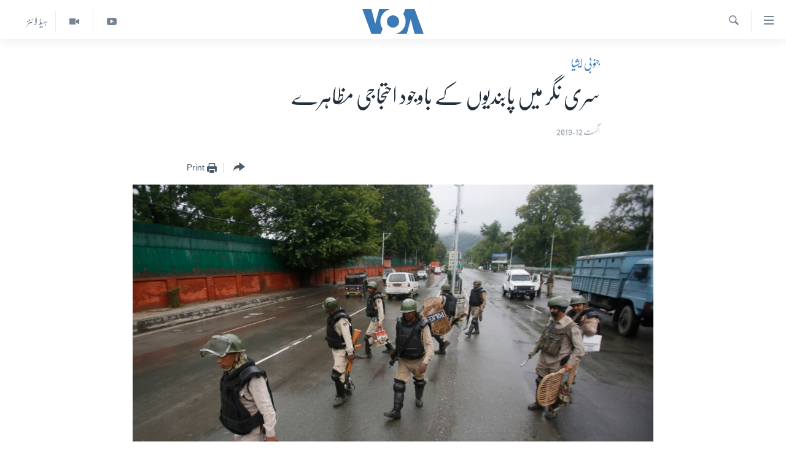

--- FILE ---
content_type: text/html; charset=utf-8
request_url: https://www.urduvoa.com/a/protest-demonstrations-reported-in-kashmir-despite-severe-clampdown/5037898.html
body_size: 11485
content:

<!DOCTYPE html>
<html lang="ur" dir="rtl" class="no-js">
<head>
<link href="/Content/responsive/VOA/ur/VOA-ur.css?&amp;av=0.0.0.0&amp;cb=310" rel="stylesheet"/>
<script src="https://tags.urduvoa.com/voa-pangea/prod/utag.sync.js"></script> <script type='text/javascript' src='https://www.youtube.com/iframe_api' async></script>
<script type="text/javascript">
//a general 'js' detection, must be on top level in <head>, due to CSS performance
document.documentElement.className = "js";
var cacheBuster = "310";
var appBaseUrl = "/";
var imgEnhancerBreakpoints = [0, 144, 256, 408, 650, 1023, 1597];
var isLoggingEnabled = false;
var isPreviewPage = false;
var isLivePreviewPage = false;
if (!isPreviewPage) {
window.RFE = window.RFE || {};
window.RFE.cacheEnabledByParam = window.location.href.indexOf('nocache=1') === -1;
const url = new URL(window.location.href);
const params = new URLSearchParams(url.search);
// Remove the 'nocache' parameter
params.delete('nocache');
// Update the URL without the 'nocache' parameter
url.search = params.toString();
window.history.replaceState(null, '', url.toString());
} else {
window.addEventListener('load', function() {
const links = window.document.links;
for (let i = 0; i < links.length; i++) {
links[i].href = '#';
links[i].target = '_self';
}
})
}
// Iframe & Embed detection
var embedProperties = {};
try {
// Reliable way to check if we are in an iframe.
var isIframe = window.self !== window.top;
embedProperties.is_iframe = isIframe;
if (!isIframe) {
embedProperties.embed_context = "main";
} else {
// We are in an iframe. Let's try to access the parent.
// This access will only fail with strict cross-origin (without document.domain).
var parentLocation = window.top.location;
// The access succeeded. Now we explicitly compare the hostname.
if (window.location.hostname === parentLocation.hostname) {
embedProperties.embed_context = "embed_self";
} else {
// Hostname is different (e.g. different subdomain with document.domain)
embedProperties.embed_context = "embed_cross";
}
// Since the access works, we can safely get the details.
embedProperties.url_parent = parentLocation.href;
embedProperties.title_parent = window.top.document.title;
}
} catch (err) {
// We are in an iframe, and an error occurred, probably due to cross-origin restrictions.
embedProperties.is_iframe = true;
embedProperties.embed_context = "embed_cross";
// We cannot access the properties of window.top.
// `document.referrer` can sometimes provide the URL of the parent page.
// It is not 100% reliable, but it is the best we can do in this situation.
embedProperties.url_parent = document.referrer || null;
embedProperties.title_parent = null; // We can't get to the title in a cross-origin scenario.
}
var pwaEnabled = false;
var swCacheDisabled;
</script>
<meta charset="utf-8" />
<title>سری نگر میں پابندیوں کے باوجود احتجاجی مظاہرے </title>
<meta name="description" content="نیوز ایجنسی رائٹرز کا کہنا ہے کہ اتوار کو سری نگر میں پابندیوں اور انٹرنیٹ سمیت تمام مواصلاتی رابطے منقطع رہنے کے باوجود سیکڑوں افراد نے احتجاجی مظاہرہ کیا۔" />
<meta name="keywords" content="خبریں, جنوبی ایشیا, india, kashmir, Curfew Restrictions" />
<meta name="viewport" content="width=device-width, initial-scale=1.0" />
<meta http-equiv="X-UA-Compatible" content="IE=edge" />
<meta name="robots" content="max-image-preview:large"><meta property="fb:pages" content="106667936045610" />
<meta name="msvalidate.01" content="3286EE554B6F672A6F2E608C02343C0E" />
<meta name="facebook-domain-verification" content="8ves433rrvbkywpwicz9s56bzzssis" />
<link href="https://www.urduvoa.com/a/protest-demonstrations-reported-in-kashmir-despite-severe-clampdown/5037898.html" rel="canonical" />
<meta name="apple-mobile-web-app-title" content="VOA" />
<meta name="apple-mobile-web-app-status-bar-style" content="black" />
<meta name="apple-itunes-app" content="app-id=632618796, app-argument=//5037898.rtl" />
<meta content="سری نگر میں پابندیوں کے باوجود احتجاجی مظاہرے " property="og:title" />
<meta content="نیوز ایجنسی رائٹرز کا کہنا ہے کہ اتوار کو سری نگر میں پابندیوں اور انٹرنیٹ سمیت تمام مواصلاتی رابطے منقطع رہنے کے باوجود سیکڑوں افراد نے احتجاجی مظاہرہ کیا۔" property="og:description" />
<meta content="article" property="og:type" />
<meta content="https://www.urduvoa.com/a/protest-demonstrations-reported-in-kashmir-despite-severe-clampdown/5037898.html" property="og:url" />
<meta content="وی او اے" property="og:site_name" />
<meta content="https://www.facebook.com/voaurdu" property="article:publisher" />
<meta content="https://gdb.voanews.com/4f55ddc6-9a72-46ae-a9a9-8b7571321313_w1200_h630.jpg" property="og:image" />
<meta content="1200" property="og:image:width" />
<meta content="630" property="og:image:height" />
<meta content="1644719242209515" property="fb:app_id" />
<meta content="summary_large_image" name="twitter:card" />
<meta content="@SomeAccount" name="twitter:site" />
<meta content="https://gdb.voanews.com/4f55ddc6-9a72-46ae-a9a9-8b7571321313_w1200_h630.jpg" name="twitter:image" />
<meta content="سری نگر میں پابندیوں کے باوجود احتجاجی مظاہرے " name="twitter:title" />
<meta content="نیوز ایجنسی رائٹرز کا کہنا ہے کہ اتوار کو سری نگر میں پابندیوں اور انٹرنیٹ سمیت تمام مواصلاتی رابطے منقطع رہنے کے باوجود سیکڑوں افراد نے احتجاجی مظاہرہ کیا۔" name="twitter:description" />
<link rel="amphtml" href="https://www.urduvoa.com/amp/protest-demonstrations-reported-in-kashmir-despite-severe-clampdown/5037898.html" />
<script type="application/ld+json">{"articleSection":"جنوبی ایشیا","isAccessibleForFree":true,"headline":"سری نگر میں پابندیوں کے باوجود احتجاجی مظاہرے ","inLanguage":"ur","keywords":"خبریں, جنوبی ایشیا, india, kashmir, Curfew Restrictions","author":{"@type":"Person","name":"VOA Urdu"},"datePublished":"2019-08-11 20:07:48Z","dateModified":"2019-08-12 04:54:48Z","publisher":{"logo":{"width":512,"height":220,"@type":"ImageObject","url":"https://www.urduvoa.com/Content/responsive/VOA/ur/img/logo.png"},"@type":"NewsMediaOrganization","url":"https://www.urduvoa.com","sameAs":["https://facebook.com/voaurdu","https://twitter.com/voaurdu","https://www.youtube.com/c/voaurdu","https://www.instagram.com/voaurdu/"],"name":"وائس آف امریکہ","alternateName":""},"@context":"https://schema.org","@type":"NewsArticle","mainEntityOfPage":"https://www.urduvoa.com/a/protest-demonstrations-reported-in-kashmir-despite-severe-clampdown/5037898.html","url":"https://www.urduvoa.com/a/protest-demonstrations-reported-in-kashmir-despite-severe-clampdown/5037898.html","description":"نیوز ایجنسی رائٹرز کا کہنا ہے کہ اتوار کو سری نگر میں پابندیوں اور انٹرنیٹ سمیت تمام مواصلاتی رابطے منقطع رہنے کے باوجود سیکڑوں افراد نے احتجاجی مظاہرہ کیا۔","image":{"width":1080,"height":608,"@type":"ImageObject","url":"https://gdb.voanews.com/4f55ddc6-9a72-46ae-a9a9-8b7571321313_w1080_h608.jpg"},"name":"سری نگر میں پابندیوں کے باوجود احتجاجی مظاہرے "}</script>
<script src="/Scripts/responsive/infographics.b?v=dVbZ-Cza7s4UoO3BqYSZdbxQZVF4BOLP5EfYDs4kqEo1&amp;av=0.0.0.0&amp;cb=310"></script>
<script src="/Scripts/responsive/loader.b?v=C-JLefdHQ4ECvt5x4bMsJCTq2VRkcN8JUkP-IB-DzAI1&amp;av=0.0.0.0&amp;cb=310"></script>
<link rel="icon" type="image/svg+xml" href="/Content/responsive/VOA/img/webApp/favicon.svg" />
<link rel="alternate icon" href="/Content/responsive/VOA/img/webApp/favicon.ico" />
<link rel="apple-touch-icon" sizes="152x152" href="/Content/responsive/VOA/img/webApp/ico-152x152.png" />
<link rel="apple-touch-icon" sizes="144x144" href="/Content/responsive/VOA/img/webApp/ico-144x144.png" />
<link rel="apple-touch-icon" sizes="114x114" href="/Content/responsive/VOA/img/webApp/ico-114x114.png" />
<link rel="apple-touch-icon" sizes="72x72" href="/Content/responsive/VOA/img/webApp/ico-72x72.png" />
<link rel="apple-touch-icon-precomposed" href="/Content/responsive/VOA/img/webApp/ico-57x57.png" />
<link rel="icon" sizes="192x192" href="/Content/responsive/VOA/img/webApp/ico-192x192.png" />
<link rel="icon" sizes="128x128" href="/Content/responsive/VOA/img/webApp/ico-128x128.png" />
<meta name="msapplication-TileColor" content="#ffffff" />
<meta name="msapplication-TileImage" content="/Content/responsive/VOA/img/webApp/ico-144x144.png" />
<link rel="alternate" type="application/rss+xml" title="VOA - Top Stories [RSS]" href="/api/" />
<link rel="sitemap" type="application/rss+xml" href="/sitemap.xml" />
<script type="text/javascript">
var analyticsData = Object.assign(embedProperties, {url:"https://www.urduvoa.com/a/protest-demonstrations-reported-in-kashmir-despite-severe-clampdown/5037898.html",property_id:"490",article_uid:"5037898",page_title:"سری نگر میں پابندیوں کے باوجود احتجاجی مظاہرے ",page_type:"article",content_type:"article",subcontent_type:"article",last_modified:"2019-08-12 04:54:48Z",pub_datetime:"2019-08-11 20:07:48Z",section:"جنوبی ایشیا",english_section:"south-asia",byline:"",categories:"news,south-asia",tags:"india;kashmir;curfew restrictions",domain:"www.urduvoa.com",language:"Urdu",language_service:"VOA Urdu",platform:"web",copied:"no",copied_article:"",copied_title:"",runs_js:"Yes",cms_release:"8.45.0.0.310",enviro_type:"prod",slug:"protest-demonstrations-reported-in-kashmir-despite-severe-clampdown",entity:"VOA",short_language_service:"URD",platform_short:"W",page_name:"سری نگر میں پابندیوں کے باوجود احتجاجی مظاہرے "});
// Push Analytics data as GTM message (without "event" attribute and before GTM initialization)
window.dataLayer = window.dataLayer || [];
window.dataLayer.push(analyticsData);
</script>
<script type="text/javascript" data-cookiecategory="analytics">
var gtmEventObject = {event: 'page_meta_ready'};window.dataLayer = window.dataLayer || [];window.dataLayer.push(gtmEventObject);
var renderGtm = "true";
if (renderGtm === "true") {
(function(w,d,s,l,i){w[l]=w[l]||[];w[l].push({'gtm.start':new Date().getTime(),event:'gtm.js'});var f=d.getElementsByTagName(s)[0],j=d.createElement(s),dl=l!='dataLayer'?'&l='+l:'';j.async=true;j.src='//www.googletagmanager.com/gtm.js?id='+i+dl;f.parentNode.insertBefore(j,f);})(window,document,'script','dataLayer','GTM-N8MP7P');
}
</script>
</head>
<body class=" nav-no-loaded cc_theme pg-article pg-article--single-column print-lay-article use-sticky-share nojs-images ">
<noscript><iframe src="https://www.googletagmanager.com/ns.html?id=GTM-N8MP7P" height="0" width="0" style="display:none;visibility:hidden"></iframe></noscript> <script type="text/javascript" data-cookiecategory="analytics">
var gtmEventObject = {event: 'page_meta_ready'};window.dataLayer = window.dataLayer || [];window.dataLayer.push(gtmEventObject);
var renderGtm = "true";
if (renderGtm === "true") {
(function(w,d,s,l,i){w[l]=w[l]||[];w[l].push({'gtm.start':new Date().getTime(),event:'gtm.js'});var f=d.getElementsByTagName(s)[0],j=d.createElement(s),dl=l!='dataLayer'?'&l='+l:'';j.async=true;j.src='//www.googletagmanager.com/gtm.js?id='+i+dl;f.parentNode.insertBefore(j,f);})(window,document,'script','dataLayer','GTM-N8MP7P');
}
</script>
<!--Analytics tag js version start-->
<script type="text/javascript" data-cookiecategory="analytics">
var utag_data = Object.assign({}, analyticsData, {pub_year:"2019",pub_month:"08",pub_day:"11",pub_hour:"20",pub_weekday:"Sunday"});
if(typeof(TealiumTagFrom)==='function' && typeof(TealiumTagSearchKeyword)==='function') {
var utag_from=TealiumTagFrom();var utag_searchKeyword=TealiumTagSearchKeyword();
if(utag_searchKeyword!=null && utag_searchKeyword!=='' && utag_data["search_keyword"]==null) utag_data["search_keyword"]=utag_searchKeyword;if(utag_from!=null && utag_from!=='') utag_data["from"]=TealiumTagFrom();}
if(window.top!== window.self&&utag_data.page_type==="snippet"){utag_data.page_type = 'iframe';}
try{if(window.top!==window.self&&window.self.location.hostname===window.top.location.hostname){utag_data.platform = 'self-embed';utag_data.platform_short = 'se';}}catch(e){if(window.top!==window.self&&window.self.location.search.includes("platformType=self-embed")){utag_data.platform = 'cross-promo';utag_data.platform_short = 'cp';}}
(function(a,b,c,d){ a="https://tags.urduvoa.com/voa-pangea/prod/utag.js"; b=document;c="script";d=b.createElement(c);d.src=a;d.type="text/java"+c;d.async=true; a=b.getElementsByTagName(c)[0];a.parentNode.insertBefore(d,a); })();
</script>
<!--Analytics tag js version end-->
<!-- Analytics tag management NoScript -->
<noscript>
<img style="position: absolute; border: none;" src="https://ssc.urduvoa.com/b/ss/bbgprod,bbgentityvoa/1/G.4--NS/625191906?pageName=voa%3aurd%3aw%3aarticle%3a%d8%b3%d8%b1%db%8c%20%d9%86%da%af%d8%b1%20%d9%85%db%8c%da%ba%20%d9%be%d8%a7%d8%a8%d9%86%d8%af%db%8c%d9%88%da%ba%20%da%a9%db%92%20%d8%a8%d8%a7%d9%88%d8%ac%d9%88%d8%af%20%d8%a7%d8%ad%d8%aa%d8%ac%d8%a7%d8%ac%db%8c%20%d9%85%d8%b8%d8%a7%db%81%d8%b1%db%92%20&amp;c6=%d8%b3%d8%b1%db%8c%20%d9%86%da%af%d8%b1%20%d9%85%db%8c%da%ba%20%d9%be%d8%a7%d8%a8%d9%86%d8%af%db%8c%d9%88%da%ba%20%da%a9%db%92%20%d8%a8%d8%a7%d9%88%d8%ac%d9%88%d8%af%20%d8%a7%d8%ad%d8%aa%d8%ac%d8%a7%d8%ac%db%8c%20%d9%85%d8%b8%d8%a7%db%81%d8%b1%db%92%20&amp;v36=8.45.0.0.310&amp;v6=D=c6&amp;g=https%3a%2f%2fwww.urduvoa.com%2fa%2fprotest-demonstrations-reported-in-kashmir-despite-severe-clampdown%2f5037898.html&amp;c1=D=g&amp;v1=D=g&amp;events=event1,event52&amp;c16=voa%20urdu&amp;v16=D=c16&amp;c5=south-asia&amp;v5=D=c5&amp;ch=%d8%ac%d9%86%d9%88%d8%a8%db%8c%20%d8%a7%db%8c%d8%b4%db%8c%d8%a7&amp;c15=urdu&amp;v15=D=c15&amp;c4=article&amp;v4=D=c4&amp;c14=5037898&amp;v14=D=c14&amp;v20=no&amp;c17=web&amp;v17=D=c17&amp;mcorgid=518abc7455e462b97f000101%40adobeorg&amp;server=www.urduvoa.com&amp;pageType=D=c4&amp;ns=bbg&amp;v29=D=server&amp;v25=voa&amp;v30=490&amp;v105=D=User-Agent " alt="analytics" width="1" height="1" /></noscript>
<!-- End of Analytics tag management NoScript -->
<!--*** Accessibility links - For ScreenReaders only ***-->
<section>
<div class="sr-only">
<h2>رسائی کے لنکس</h2>
<ul>
<li><a href="#content" data-disable-smooth-scroll="1">مرکزی مواد پر جائیں</a></li>
<li><a href="#navigation" data-disable-smooth-scroll="1">مرکزی نیویگیشن پر جائیں</a></li>
<li><a href="#txtHeaderSearch" data-disable-smooth-scroll="1">تلاش پر جائیں</a></li>
</ul>
</div>
</section>
<div dir="rtl">
<div id="page">
<aside>
<div class="c-lightbox overlay-modal">
<div class="c-lightbox__intro">
<h2 class="c-lightbox__intro-title"></h2>
<button class="btn btn--rounded c-lightbox__btn c-lightbox__intro-next" title="اگلا صفحہ">
<span class="ico ico--rounded ico-chevron-forward"></span>
<span class="sr-only">اگلا صفحہ</span>
</button>
</div>
<div class="c-lightbox__nav">
<button class="btn btn--rounded c-lightbox__btn c-lightbox__btn--close" title="بند کیجئے">
<span class="ico ico--rounded ico-close"></span>
<span class="sr-only">بند کیجئے</span>
</button>
<button class="btn btn--rounded c-lightbox__btn c-lightbox__btn--prev" title="پچھلا صفحہ">
<span class="ico ico--rounded ico-chevron-backward"></span>
<span class="sr-only">پچھلا صفحہ</span>
</button>
<button class="btn btn--rounded c-lightbox__btn c-lightbox__btn--next" title="اگلا صفحہ">
<span class="ico ico--rounded ico-chevron-forward"></span>
<span class="sr-only">اگلا صفحہ</span>
</button>
</div>
<div class="c-lightbox__content-wrap">
<figure class="c-lightbox__content">
<span class="c-spinner c-spinner--lightbox">
<img src="/Content/responsive/img/player-spinner.png"
alt="please wait"
title="please wait" />
</span>
<div class="c-lightbox__img">
<div class="thumb">
<img src="" alt="" />
</div>
</div>
<figcaption>
<div class="c-lightbox__info c-lightbox__info--foot">
<span class="c-lightbox__counter"></span>
<span class="caption c-lightbox__caption"></span>
</div>
</figcaption>
</figure>
</div>
<div class="hidden">
<div class="content-advisory__box content-advisory__box--lightbox">
<span class="content-advisory__box-text">This image contains sensitive content which some people may find offensive or disturbing.</span>
<button class="btn btn--transparent content-advisory__box-btn m-t-md" value="text" type="button">
<span class="btn__text">
Click to reveal
</span>
</button>
</div>
</div>
</div>
<div class="print-dialogue">
<div class="container">
<h3 class="print-dialogue__title section-head">Print Options:</h3>
<div class="print-dialogue__opts">
<ul class="print-dialogue__opt-group">
<li class="form__group form__group--checkbox">
<input class="form__check " id="checkboxImages" name="checkboxImages" type="checkbox" checked="checked" />
<label for="checkboxImages" class="form__label m-t-md">Images</label>
</li>
<li class="form__group form__group--checkbox">
<input class="form__check " id="checkboxMultimedia" name="checkboxMultimedia" type="checkbox" checked="checked" />
<label for="checkboxMultimedia" class="form__label m-t-md">Multimedia</label>
</li>
</ul>
<ul class="print-dialogue__opt-group">
<li class="form__group form__group--checkbox">
<input class="form__check " id="checkboxEmbedded" name="checkboxEmbedded" type="checkbox" checked="checked" />
<label for="checkboxEmbedded" class="form__label m-t-md">Embedded Content</label>
</li>
<li class="hidden">
<input class="form__check " id="checkboxComments" name="checkboxComments" type="checkbox" />
<label for="checkboxComments" class="form__label m-t-md">Comments</label>
</li>
</ul>
</div>
<div class="print-dialogue__buttons">
<button class="btn btn--secondary close-button" type="button" title="منسوخ کیجئے">
<span class="btn__text ">منسوخ کیجئے</span>
</button>
<button class="btn btn-cust-print m-l-sm" type="button" title="Print">
<span class="btn__text ">Print</span>
</button>
</div>
</div>
</div>
<div class="ctc-message pos-fix">
<div class="ctc-message__inner">Link has been copied to clipboard</div>
</div>
</aside>
<div class="hdr-20 hdr-20--big">
<div class="hdr-20__inner">
<div class="hdr-20__max pos-rel">
<div class="hdr-20__side hdr-20__side--primary d-flex">
<label data-for="main-menu-ctrl" data-switcher-trigger="true" data-switch-target="main-menu-ctrl" class="burger hdr-trigger pos-rel trans-trigger" data-trans-evt="click" data-trans-id="menu">
<span class="ico ico-close hdr-trigger__ico hdr-trigger__ico--close burger__ico burger__ico--close"></span>
<span class="ico ico-menu hdr-trigger__ico hdr-trigger__ico--open burger__ico burger__ico--open"></span>
</label>
<div class="menu-pnl pos-fix trans-target" data-switch-target="main-menu-ctrl" data-trans-id="menu">
<div class="menu-pnl__inner">
<nav class="main-nav menu-pnl__item menu-pnl__item--first">
<ul class="main-nav__list accordeon" data-analytics-tales="false" data-promo-name="link" data-location-name="nav,secnav">
<li class="main-nav__item">
<a class="main-nav__item-name main-nav__item-name--link" href="/p/3637.html" title="صفحہ اول" data-item-name="mobilehomepage" >صفحہ اول</a>
</li>
<li class="main-nav__item">
<a class="main-nav__item-name main-nav__item-name--link" href="/p/5950.html" title="پاکستان" data-item-name="pakistan" >پاکستان</a>
</li>
<li class="main-nav__item">
<a class="main-nav__item-name main-nav__item-name--link" href="/p/8712.html" title="معیشت" data-item-name="economy" >معیشت</a>
</li>
<li class="main-nav__item">
<a class="main-nav__item-name main-nav__item-name--link" href="/p/5951.html" title="امریکہ" data-item-name="usa" >امریکہ</a>
</li>
<li class="main-nav__item">
<a class="main-nav__item-name main-nav__item-name--link" href="/p/7145.html" title="جنوبی ایشیا" data-item-name="south-asia" >جنوبی ایشیا</a>
</li>
<li class="main-nav__item">
<a class="main-nav__item-name main-nav__item-name--link" href="/p/7144.html" title="دُنیا" data-item-name="world" >دُنیا</a>
</li>
<li class="main-nav__item">
<a class="main-nav__item-name main-nav__item-name--link" href="/middle-east-crisis" title="اسرائیل حماس جنگ" data-item-name="middle-east-crisis" >اسرائیل حماس جنگ</a>
</li>
<li class="main-nav__item">
<a class="main-nav__item-name main-nav__item-name--link" href="/p/7992.html" title="یوکرین جنگ" data-item-name="Ukraine War" >یوکرین جنگ</a>
</li>
<li class="main-nav__item">
<a class="main-nav__item-name main-nav__item-name--link" href="/p/5954.html" title="کھیل" data-item-name="sports" >کھیل</a>
</li>
<li class="main-nav__item">
<a class="main-nav__item-name main-nav__item-name--link" href="/p/7387.html" title="خواتین" data-item-name="women" >خواتین</a>
</li>
<li class="main-nav__item">
<a class="main-nav__item-name main-nav__item-name--link" href="/p/5953.html" title="آرٹ" data-item-name="arts" >آرٹ</a>
</li>
<li class="main-nav__item">
<a class="main-nav__item-name main-nav__item-name--link" href="/p/7219.html" title="آزادیٔ صحافت" data-item-name="press-freedom" >آزادیٔ صحافت</a>
</li>
<li class="main-nav__item">
<a class="main-nav__item-name main-nav__item-name--link" href="/p/7384.html" title="سائنس و ٹیکنالوجی" data-item-name="science-and-technology" >سائنس و ٹیکنالوجی</a>
</li>
<li class="main-nav__item">
<a class="main-nav__item-name main-nav__item-name--link" href="/p/7385.html" title="صحت" data-item-name="health" >صحت</a>
</li>
<li class="main-nav__item">
<a class="main-nav__item-name main-nav__item-name--link" href="/p/7386.html" title="دلچسپ و عجیب" data-item-name="odd-news" >دلچسپ و عجیب</a>
</li>
<li class="main-nav__item">
<a class="main-nav__item-name main-nav__item-name--link" href="/p/8023.html" title="ویڈیوز" data-item-name="videos" >ویڈیوز</a>
</li>
<li class="main-nav__item">
<a class="main-nav__item-name main-nav__item-name--link" href="/z/3120" title="آڈیو" data-item-name="audio" >آڈیو</a>
</li>
<li class="main-nav__item">
<a class="main-nav__item-name main-nav__item-name--link" href="/special-coverage" title="اسپیشل کوریج" data-item-name="special-coverage" >اسپیشل کوریج</a>
</li>
<li class="main-nav__item">
<a class="main-nav__item-name main-nav__item-name--link" href="https://editorials.voa.gov/z/6214" title="اداریہ" target="_blank" rel="noopener">اداریہ</a>
</li>
</ul>
</nav>
<div class="menu-pnl__item">
<a href="https://learningenglish.voanews.com/" class="menu-pnl__item-link" alt="Learning English">Learning English</a>
</div>
<div class="menu-pnl__item menu-pnl__item--social">
<h5 class="menu-pnl__sub-head">Follow Us</h5>
<a href="https://facebook.com/voaurdu" title="ہم فیس بک پر موجود ہیں" data-analytics-text="follow_on_facebook" class="btn btn--rounded btn--social-inverted menu-pnl__btn js-social-btn btn-facebook" target="_blank" rel="noopener">
<span class="ico ico-facebook-alt ico--rounded"></span>
</a>
<a href="https://twitter.com/voaurdu" title="ہم ٹوئٹر پر موجود ہیں" data-analytics-text="follow_on_twitter" class="btn btn--rounded btn--social-inverted menu-pnl__btn js-social-btn btn-twitter" target="_blank" rel="noopener">
<span class="ico ico-twitter ico--rounded"></span>
</a>
<a href="https://www.youtube.com/c/voaurdu" title="ہم یوٹیوب پر موجود ہیں" data-analytics-text="follow_on_youtube" class="btn btn--rounded btn--social-inverted menu-pnl__btn js-social-btn btn-youtube" target="_blank" rel="noopener">
<span class="ico ico-youtube ico--rounded"></span>
</a>
<a href="https://www.instagram.com/voaurdu/" title="Follow us on Instagram" data-analytics-text="follow_on_instagram" class="btn btn--rounded btn--social-inverted menu-pnl__btn js-social-btn btn-instagram" target="_blank" rel="noopener">
<span class="ico ico-instagram ico--rounded"></span>
</a>
</div>
<div class="menu-pnl__item">
<a href="/navigation/allsites" class="menu-pnl__item-link">
<span class="ico ico-languages "></span>
زبان
</a>
</div>
</div>
</div>
<label data-for="top-search-ctrl" data-switcher-trigger="true" data-switch-target="top-search-ctrl" class="top-srch-trigger hdr-trigger">
<span class="ico ico-close hdr-trigger__ico hdr-trigger__ico--close top-srch-trigger__ico top-srch-trigger__ico--close"></span>
<span class="ico ico-search hdr-trigger__ico hdr-trigger__ico--open top-srch-trigger__ico top-srch-trigger__ico--open"></span>
</label>
<div class="srch-top srch-top--in-header" data-switch-target="top-search-ctrl">
<div class="container">
<form action="/s" class="srch-top__form srch-top__form--in-header" id="form-topSearchHeader" method="get" role="search"><label for="txtHeaderSearch" class="sr-only">تلاش کیجئے</label>
<input type="text" id="txtHeaderSearch" name="k" placeholder="search text ..." accesskey="s" value="" class="srch-top__input analyticstag-event" onkeydown="if (event.keyCode === 13) { FireAnalyticsTagEventOnSearch('search', $dom.get('#txtHeaderSearch')[0].value) }" />
<button title="تلاش کیجئے" type="submit" class="btn btn--top-srch analyticstag-event" onclick="FireAnalyticsTagEventOnSearch('search', $dom.get('#txtHeaderSearch')[0].value) ">
<span class="ico ico-search"></span>
</button></form>
</div>
</div>
<a href="/" class="main-logo-link">
<img src="/Content/responsive/VOA/ur/img/logo-compact.svg?cb=310" class="main-logo main-logo--comp" alt="site logo">
<img src="/Content/responsive/VOA/ur/img/logo.svg?cb=310" class="main-logo main-logo--big" alt="site logo">
</a>
</div>
<div class="hdr-20__side hdr-20__side--secondary d-flex">
<a href="/z/5975" title="ہیڈ لائنز" class="hdr-20__secondary-item hdr-20__secondary-item--lang" data-item-name="satellite">
ہیڈ لائنز
</a>
<a href="/p/8023.html" title="Video" class="hdr-20__secondary-item" data-item-name="video">
<span class="ico ico-video hdr-20__secondary-icon"></span>
</a>
<a href="https://www.youtube.com/c/voaurdu" title="YouTube" class="hdr-20__secondary-item" data-item-name="custom1">
<span class="ico-custom ico-custom--1 hdr-20__secondary-icon"></span>
</a>
<a href="/s" title="تلاش کیجئے" class="hdr-20__secondary-item hdr-20__secondary-item--search" data-item-name="search">
<span class="ico ico-search hdr-20__secondary-icon hdr-20__secondary-icon--search"></span>
</a>
<div class="srch-bottom">
<form action="/s" class="srch-bottom__form d-flex" id="form-bottomSearch" method="get" role="search"><label for="txtSearch" class="sr-only">تلاش کیجئے</label>
<input type="search" id="txtSearch" name="k" placeholder="search text ..." accesskey="s" value="" class="srch-bottom__input analyticstag-event" onkeydown="if (event.keyCode === 13) { FireAnalyticsTagEventOnSearch('search', $dom.get('#txtSearch')[0].value) }" />
<button title="تلاش کیجئے" type="submit" class="btn btn--bottom-srch analyticstag-event" onclick="FireAnalyticsTagEventOnSearch('search', $dom.get('#txtSearch')[0].value) ">
<span class="ico ico-search"></span>
</button></form>
</div>
</div>
<img src="/Content/responsive/VOA/ur/img/logo-print.gif?cb=310" class="logo-print" loading="lazy" alt="site logo">
<img src="/Content/responsive/VOA/ur/img/logo-print_color.png?cb=310" class="logo-print logo-print--color" loading="lazy" alt="site logo">
</div>
</div>
</div>
<script>
if (document.body.className.indexOf('pg-home') > -1) {
var nav2In = document.querySelector('.hdr-20__inner');
var nav2Sec = document.querySelector('.hdr-20__side--secondary');
var secStyle = window.getComputedStyle(nav2Sec);
if (nav2In && window.pageYOffset < 150 && secStyle['position'] !== 'fixed') {
nav2In.classList.add('hdr-20__inner--big')
}
}
</script>
<div class="c-hlights c-hlights--breaking c-hlights--no-item" data-hlight-display="mobile,desktop">
<div class="c-hlights__wrap container p-0">
<div class="c-hlights__nav">
<a role="button" href="#" title="پچھلا صفحہ">
<span class="ico ico-chevron-backward m-0"></span>
<span class="sr-only">پچھلا صفحہ</span>
</a>
<a role="button" href="#" title="اگلا صفحہ">
<span class="ico ico-chevron-forward m-0"></span>
<span class="sr-only">اگلا صفحہ</span>
</a>
</div>
<span class="c-hlights__label">
<span class="">بریکنگ نیوز</span>
<span class="switcher-trigger">
<label data-for="more-less-1" data-switcher-trigger="true" class="switcher-trigger__label switcher-trigger__label--more p-b-0" title="مزید">
<span class="ico ico-chevron-down"></span>
</label>
<label data-for="more-less-1" data-switcher-trigger="true" class="switcher-trigger__label switcher-trigger__label--less p-b-0" title="Show less">
<span class="ico ico-chevron-up"></span>
</label>
</span>
</span>
<ul class="c-hlights__items switcher-target" data-switch-target="more-less-1">
</ul>
</div>
</div> <div id="content">
<main class="container">
<div class="hdr-container">
<div class="row">
<div class="col-xs-12 col-sm-12 col-md-10 col-md-offset-1">
<div class="row">
<div class="col-category col-xs-12 col-md-8 col-md-offset-2"> <div class="category js-category">
<a class="" href="/z/2259">جنوبی ایشیا</a> </div>
</div><div class="col-title col-xs-12 col-md-8 col-md-offset-2"> <h1 class="title pg-title">
سری نگر میں پابندیوں کے باوجود احتجاجی مظاہرے
</h1>
</div><div class="col-publishing-details col-xs-12 col-md-8 col-md-offset-2"> <div class="publishing-details ">
<div class="published">
<span class="date" >
<time pubdate="pubdate" datetime="2019-08-12T01:07:48+05:00">
اگست 12, 2019
</time>
</span>
</div>
</div>
</div><div class="col-xs-12 col-md-8 col-md-offset-2"> <div class="col-article-tools pos-rel article-share">
<div class="col-article-tools__end">
<div class="share--box">
<div class="sticky-share-container" style="display:none">
<div class="container">
<a href="https://www.urduvoa.com" id="logo-sticky-share">&nbsp;</a>
<div class="pg-title pg-title--sticky-share">
سری نگر میں پابندیوں کے باوجود احتجاجی مظاہرے
</div>
<div class="sticked-nav-actions">
<!--This part is for sticky navigation display-->
<p class="buttons link-content-sharing p-0 ">
<button class="btn btn--link btn-content-sharing p-t-0 " id="btnContentSharing" value="text" role="Button" type="" title="مزید اشتراک کرنے کےلیے">
<span class="ico ico-share ico--l"></span>
<span class="btn__text ">
</span>
</button>
</p>
<aside class="content-sharing js-content-sharing js-content-sharing--apply-sticky content-sharing--sticky"
role="complementary"
data-share-url="https://www.urduvoa.com/a/protest-demonstrations-reported-in-kashmir-despite-severe-clampdown/5037898.html" data-share-title="سری نگر میں پابندیوں کے باوجود احتجاجی مظاہرے " data-share-text="نیوز ایجنسی رائٹرز کا کہنا ہے کہ اتوار کو سری نگر میں پابندیوں اور انٹرنیٹ سمیت تمام مواصلاتی رابطے منقطع رہنے کے باوجود سیکڑوں افراد نے احتجاجی مظاہرہ کیا۔">
<div class="content-sharing__popover">
<h6 class="content-sharing__title"></h6>
<button href="#close" id="btnCloseSharing" class="btn btn--text-like content-sharing__close-btn">
<span class="ico ico-close ico--l"></span>
</button>
<ul class="content-sharing__list">
<li class="content-sharing__item">
<div class="ctc ">
<input type="text" class="ctc__input" readonly="readonly">
<a href="" js-href="https://www.urduvoa.com/a/protest-demonstrations-reported-in-kashmir-despite-severe-clampdown/5037898.html" class="content-sharing__link ctc__button">
<span class="ico ico-copy-link ico--rounded ico--s"></span>
<span class="content-sharing__link-text">Copy link</span>
</a>
</div>
</li>
<li class="content-sharing__item">
<a href="https://facebook.com/sharer.php?u=https%3a%2f%2fwww.urduvoa.com%2fa%2fprotest-demonstrations-reported-in-kashmir-despite-severe-clampdown%2f5037898.html"
data-analytics-text="share_on_facebook"
title="Facebook" target="_blank"
class="content-sharing__link js-social-btn">
<span class="ico ico-facebook ico--rounded ico--s"></span>
<span class="content-sharing__link-text">Facebook</span>
</a>
</li>
<li class="content-sharing__item">
<a href="https://twitter.com/share?url=https%3a%2f%2fwww.urduvoa.com%2fa%2fprotest-demonstrations-reported-in-kashmir-despite-severe-clampdown%2f5037898.html&amp;text=%d8%b3%d8%b1%db%8c+%d9%86%da%af%d8%b1+%d9%85%db%8c%da%ba+%d9%be%d8%a7%d8%a8%d9%86%d8%af%db%8c%d9%88%da%ba+%da%a9%db%92+%d8%a8%d8%a7%d9%88%d8%ac%d9%88%d8%af+%d8%a7%d8%ad%d8%aa%d8%ac%d8%a7%d8%ac%db%8c+%d9%85%d8%b8%d8%a7%db%81%d8%b1%db%92+"
data-analytics-text="share_on_twitter"
title="Twitter" target="_blank"
class="content-sharing__link js-social-btn">
<span class="ico ico-twitter ico--rounded ico--s"></span>
<span class="content-sharing__link-text">Twitter</span>
</a>
</li>
<li class="content-sharing__item">
<a href="mailto:?body=https%3a%2f%2fwww.urduvoa.com%2fa%2fprotest-demonstrations-reported-in-kashmir-despite-severe-clampdown%2f5037898.html&amp;subject=سری نگر میں پابندیوں کے باوجود احتجاجی مظاہرے "
title="Email"
class="content-sharing__link ">
<span class="ico ico-email ico--rounded ico--s"></span>
<span class="content-sharing__link-text">Email</span>
</a>
</li>
</ul>
</div>
</aside>
</div>
</div>
</div>
<div class="links">
<p class="buttons link-content-sharing p-0 ">
<button class="btn btn--link btn-content-sharing p-t-0 " id="btnContentSharing" value="text" role="Button" type="" title="مزید اشتراک کرنے کےلیے">
<span class="ico ico-share ico--l"></span>
<span class="btn__text ">
</span>
</button>
</p>
<aside class="content-sharing js-content-sharing " role="complementary"
data-share-url="https://www.urduvoa.com/a/protest-demonstrations-reported-in-kashmir-despite-severe-clampdown/5037898.html" data-share-title="سری نگر میں پابندیوں کے باوجود احتجاجی مظاہرے " data-share-text="نیوز ایجنسی رائٹرز کا کہنا ہے کہ اتوار کو سری نگر میں پابندیوں اور انٹرنیٹ سمیت تمام مواصلاتی رابطے منقطع رہنے کے باوجود سیکڑوں افراد نے احتجاجی مظاہرہ کیا۔">
<div class="content-sharing__popover">
<h6 class="content-sharing__title"></h6>
<button href="#close" id="btnCloseSharing" class="btn btn--text-like content-sharing__close-btn">
<span class="ico ico-close ico--l"></span>
</button>
<ul class="content-sharing__list">
<li class="content-sharing__item">
<div class="ctc ">
<input type="text" class="ctc__input" readonly="readonly">
<a href="" js-href="https://www.urduvoa.com/a/protest-demonstrations-reported-in-kashmir-despite-severe-clampdown/5037898.html" class="content-sharing__link ctc__button">
<span class="ico ico-copy-link ico--rounded ico--l"></span>
<span class="content-sharing__link-text">Copy link</span>
</a>
</div>
</li>
<li class="content-sharing__item">
<a href="https://facebook.com/sharer.php?u=https%3a%2f%2fwww.urduvoa.com%2fa%2fprotest-demonstrations-reported-in-kashmir-despite-severe-clampdown%2f5037898.html"
data-analytics-text="share_on_facebook"
title="Facebook" target="_blank"
class="content-sharing__link js-social-btn">
<span class="ico ico-facebook ico--rounded ico--l"></span>
<span class="content-sharing__link-text">Facebook</span>
</a>
</li>
<li class="content-sharing__item">
<a href="https://twitter.com/share?url=https%3a%2f%2fwww.urduvoa.com%2fa%2fprotest-demonstrations-reported-in-kashmir-despite-severe-clampdown%2f5037898.html&amp;text=%d8%b3%d8%b1%db%8c+%d9%86%da%af%d8%b1+%d9%85%db%8c%da%ba+%d9%be%d8%a7%d8%a8%d9%86%d8%af%db%8c%d9%88%da%ba+%da%a9%db%92+%d8%a8%d8%a7%d9%88%d8%ac%d9%88%d8%af+%d8%a7%d8%ad%d8%aa%d8%ac%d8%a7%d8%ac%db%8c+%d9%85%d8%b8%d8%a7%db%81%d8%b1%db%92+"
data-analytics-text="share_on_twitter"
title="Twitter" target="_blank"
class="content-sharing__link js-social-btn">
<span class="ico ico-twitter ico--rounded ico--l"></span>
<span class="content-sharing__link-text">Twitter</span>
</a>
</li>
<li class="content-sharing__item">
<a href="mailto:?body=https%3a%2f%2fwww.urduvoa.com%2fa%2fprotest-demonstrations-reported-in-kashmir-despite-severe-clampdown%2f5037898.html&amp;subject=سری نگر میں پابندیوں کے باوجود احتجاجی مظاہرے "
title="Email"
class="content-sharing__link ">
<span class="ico ico-email ico--rounded ico--l"></span>
<span class="content-sharing__link-text">Email</span>
</a>
</li>
</ul>
</div>
</aside>
<p class="link-print hidden-xs buttons p-0">
<button class="btn btn--link btn-print p-t-0" onclick="if (typeof FireAnalyticsTagEvent === 'function') {FireAnalyticsTagEvent({ on_page_event: 'print_story' });}return false" title="(CTRL+P)">
<span class="ico ico-print"></span>
<span class="btn__text">Print</span>
</button>
</p>
</div>
</div>
</div>
</div>
</div><div class="col-multimedia col-xs-12 col-md-10 col-md-offset-1"> <div class="cover-media">
<figure class="media-image js-media-expand">
<div class="img-wrap">
<div class="thumb thumb16_9">
<img src="https://gdb.voanews.com/4f55ddc6-9a72-46ae-a9a9-8b7571321313_w250_r1_s.jpg" alt="بھارتی فوجی سری نگر کی سڑکوں پر گشت کر رہے ہیں" />
</div>
</div>
<figcaption>
<span class="caption">بھارتی فوجی سری نگر کی سڑکوں پر گشت کر رہے ہیں</span>
</figcaption>
</figure>
</div>
</div>
</div>
</div>
</div>
</div>
<div class="body-container">
<div class="row">
<div class="col-xs-12 col-sm-12 col-md-10 col-md-offset-1">
<div class="row">
<div class="col-xs-12 col-sm-12 col-md-8 col-lg-8 col-md-offset-2">
<div id="article-content" class="content-floated-wrap fb-quotable">
<div class="wsw">
<span class="dateline">واشنگٹن —&nbsp;</span>
<p dir="RTL">بھارت کے زیر انتظام کشمیر میں حکام کا کہنا ہے کہ ریاست کے دارالحکومت سری نگر میں مسلسل تیسرے روز اتوار کو کرفیو کی پابندیاں نرم کر دی گئیں تاکہ لوگ عید الاضحیٰ منا سکیں۔</p>
<p dir="RTL">سری نگر شہر کے منتظم شاہد چوہدری کا کہنا ہے کہ شہر میں <span dir="LTR">250</span> سے زائد اے ٹی ایم مشینوں نے کام شروع کر دیا ہے اور بینکوں کی شاخیں بھی کھلی ہیں تاکہ لوگ پیر کے روز منائی جانے والی عید الاضحیٰ سے قبل پیسے نکلوا سکیں۔</p><div class="wsw__embed">
<figure class="media-image js-media-expand">
<div class="img-wrap">
<div class="thumb">
<img alt="کرفیو میں نرمی کے دوران سری نگر میں لوگ خریداری کر ہے ہیں" src="https://gdb.voanews.com/207FA043-66DF-4E17-82FD-BA6602BB88AC_w250_r1_s.jpg" />
</div>
</div>
<figcaption>
<span class="caption">کرفیو میں نرمی کے دوران سری نگر میں لوگ خریداری کر ہے ہیں</span>
</figcaption>
</figure>
</div>
<p dir="RTL">تاہم حکام کی طرف سے اس بات کی غیر جانبدار ذرائع سے فوری طور پر تصدیق نہیں ہو سکی ہے کہ لوگ مارکیٹوں میں عید کی خریداری کر رہے ہیں کیونکہ کشمیر میں تمام تر مواصلاتی رابطے اور انٹرنیٹ آج ساتویں روز بھی بند ہیں۔</p>
<p dir="RTL">نیوز ایجنسی اے پی کے مطابق بھارتی ٹیلی ویژن چینلز نے جیپوں کی ویڈیو دکھائی ہے جن میں دوپہر کے وقت لاؤڈ سپیکروں کے ذریعے لوگوں کو خبردار کیا جا رہا ہے کہ وہ اپنے گھروں کو فوراً واپس لوٹ جائیں اور دکانداروں سے بھی کہا جا رہا ہے کہ وہ اپنی دکانیں فوری طور پر بند کر دیں۔ بھارتی ٹی وی چینل این ڈی ٹی وی کے مطابق اس اقدام کی وجہ سری نگر میں کرفیو کی پابندی نرم ہونے کے بعد ہونے والی اکا دکا جھڑپیں ہو سکتی ہے۔</p>
<p dir="RTL">بتایا جاتا ہے کہ مکمل کرفیو کے باعث گذشتہ پیر کے روز سے اپنے گھروں میں محصور شہریوں کی طرف سے کسی رد عمل کے خدشے کے باعث حکام انتہائی محتاط رویہ اپنا رہے ہیں۔ کرفیو کی پابندیاں جمعہ کے روز نماز کی ادائیگی کیلئے مختصر وقت کیلئے اٹھائی گئی تھیں۔</p>
<p dir="RTL">تاہم نیوز ایجنسی رائیٹرز کا کہنا ہے کہ آج اتوار کے روز سری نگر میں پابندیوں اور انٹرنیٹ سمیت تمام مواصلاتی رابطے منقطع رہنے کے باوجود سیکڑوں افراد نے احتجاجی مظاہرہ کیا۔</p><div class="wsw__embed">
<figure class="media-image js-media-expand">
<div class="img-wrap">
<div class="thumb">
<img alt="سری نگر میں شہری اتوار کے روز احتجاجی مظاہرہ کر رہے ہیں" src="https://gdb.voanews.com/898CDE7D-639A-40C2-ACFE-0E8D63488B01_w250_r1_s.jpg" />
</div>
</div>
<figcaption>
<span class="caption">سری نگر میں شہری اتوار کے روز احتجاجی مظاہرہ کر رہے ہیں</span>
</figcaption>
</figure>
</div>
<p dir="RTL">جمعہ اور ہفتے کے روز پابندیوں میں قدرے نرمی کے باعث کچھ بیکریاں، میڈیکل سٹور اور پھل کی دکانیں کھل گئیں تاکہ عید الاضحیٰ سے قبل لوگ اشیا اور دوائیں خرید سکیں۔ تاہم اتوار کی دوپہر سے کرفیو کی پابندی دوبارہ عائد کر دی گئی۔</p>
<p dir="RTL">بھارتی وزیر اعظم نریندر مودی نے بھارت کی واحد مسلم اکثریت والے اس علاقے کی آئین کی شقوں <span dir="LTR">370</span> اور <span dir="LTR">35A</span> کے تحت دی گئی خود مختاری کو ختم کرتے ہوئے گذشتہ اتوار کے روز کرفیو عائد کر دیا تھا اور انرٹیٹ، سیل فون اور تمام مواصلاتی رابطے منقطع کر دئے تھے جس کی وجہ سے کشمیری شہریوں کے بیرونی دنیا کے ساتھ رابطے مکمل طور پر ختم ہو گئے تھے۔ رائیٹرز کے مطابق اس دوران <span dir="LTR">300</span> کے لگ بھگ کشمیری رہنماؤں اور سرگرم کارکنوں کو گرفتار کر لیا گیا تھا۔</p>
<p dir="RTL">رائیٹرز نے عینی شاہدوں کے حوالے سے بتایا ہے کہ اتوار کے روز ظہر کی نماز کے بعد سری نگر کی مسجد ثور کے قریب بہت سے کشمیری اکٹھے ہوئے اور انہوں نے کشمیر کی خصوصی حیثیت کے خاتمے کے خلاف نعرے لگائے۔</p>
<p dir="RTL">نیو یارک ٹائمز میں شائع ہونے والی رپورٹ کے مطابق <span dir="LTR">80</span> لاکھ کی آبادی کی وادی کشمیر کے شہری پچھلا پورا ہفتہ مکمل طور پر نظر بند رہے اور بھارتی فوج ہزاروں کی تعداد میں مسلسل علاقے کی سڑکوں پر گشت کرتی رہی۔ سڑکوں پر جگہ جگہ رکاوٹیں کھڑی کی گئیں، سکول بند رہے، فوجیوں نے عمارات کی چھتوں پر مورچے بنا رکھے تھے اور انٹرنیٹ، موبائل فون سروس اور لینڈ لائنیں بھی مکمل طور پر بند رہیں۔ یوں وادی کشمیر بیرونی دنیا سے مکمل طور پر کٹ کر رہ گئی۔</p>
<p dir="RTL">حکام کا کہنا ہے کہ یہ پابندیاں علاقے میں امن و امان قائم رکھنے کیلئے ضروری ہیں۔ تاہم نیو یارک ٹائمز کا کہنا ہے کہ ان پابندیوں کے باوجود جگہ جگہ احتجاجی مظاہرے ہوئے۔ نیو یارک ٹائمز نے ایک بھارتی فوٹوگرافر کی بنائی گئی چند تصاویر شائع کی ہیں جس نے پابندیوں کے باوجود وادی کشمیر کے مختلف حصوں سے تصاویر ارسال کی ہیں۔ ان تصویروں میں سری نگر میں فوج کا گشت، سڑکوں کی جگہ جگہ ناکہ بندی اور کرفیو کی نرمی کے دوران چند شہریوں کو خریداری کرتے دکھایا گیا ہے۔</p><div class="wsw__embed">
<figure class="media-image js-media-expand">
<div class="img-wrap">
<div class="thumb">
<img alt="سری نگر میں فوجی گشت کر رہے ہیں جبکہ دو خواتین خریداری کیلئے جا رہی ہیں" src="https://gdb.voanews.com/AAF931B2-843D-4EC1-9B24-7233E5F58AEA_w250_r1_s.jpg" />
</div>
</div>
<figcaption>
<span class="caption">سری نگر میں فوجی گشت کر رہے ہیں جبکہ دو خواتین خریداری کیلئے جا رہی ہیں</span>
</figcaption>
</figure>
</div>
<p dir="RTL">نیوز ایجنسی ’دا وائر‘ نے یو ٹیوب پر ایک ویڈیو جاری کی ہے جس میں دکھایا گیا ہے کہ بہت سے کشمیری پیلٹ گن سے زخمی ہو کر سری نگر ہسپتال وارڈ میں علاج کیلئے پہنچے ہیں۔</p>
</div>
<div class="footer-toolbar">
<div class="share--box">
<div class="sticky-share-container" style="display:none">
<div class="container">
<a href="https://www.urduvoa.com" id="logo-sticky-share">&nbsp;</a>
<div class="pg-title pg-title--sticky-share">
سری نگر میں پابندیوں کے باوجود احتجاجی مظاہرے
</div>
<div class="sticked-nav-actions">
<!--This part is for sticky navigation display-->
<p class="buttons link-content-sharing p-0 ">
<button class="btn btn--link btn-content-sharing p-t-0 " id="btnContentSharing" value="text" role="Button" type="" title="مزید اشتراک کرنے کےلیے">
<span class="ico ico-share ico--l"></span>
<span class="btn__text ">
</span>
</button>
</p>
<aside class="content-sharing js-content-sharing js-content-sharing--apply-sticky content-sharing--sticky"
role="complementary"
data-share-url="https://www.urduvoa.com/a/protest-demonstrations-reported-in-kashmir-despite-severe-clampdown/5037898.html" data-share-title="سری نگر میں پابندیوں کے باوجود احتجاجی مظاہرے " data-share-text="نیوز ایجنسی رائٹرز کا کہنا ہے کہ اتوار کو سری نگر میں پابندیوں اور انٹرنیٹ سمیت تمام مواصلاتی رابطے منقطع رہنے کے باوجود سیکڑوں افراد نے احتجاجی مظاہرہ کیا۔">
<div class="content-sharing__popover">
<h6 class="content-sharing__title"></h6>
<button href="#close" id="btnCloseSharing" class="btn btn--text-like content-sharing__close-btn">
<span class="ico ico-close ico--l"></span>
</button>
<ul class="content-sharing__list">
<li class="content-sharing__item">
<div class="ctc ">
<input type="text" class="ctc__input" readonly="readonly">
<a href="" js-href="https://www.urduvoa.com/a/protest-demonstrations-reported-in-kashmir-despite-severe-clampdown/5037898.html" class="content-sharing__link ctc__button">
<span class="ico ico-copy-link ico--rounded ico--s"></span>
<span class="content-sharing__link-text">Copy link</span>
</a>
</div>
</li>
<li class="content-sharing__item">
<a href="https://facebook.com/sharer.php?u=https%3a%2f%2fwww.urduvoa.com%2fa%2fprotest-demonstrations-reported-in-kashmir-despite-severe-clampdown%2f5037898.html"
data-analytics-text="share_on_facebook"
title="Facebook" target="_blank"
class="content-sharing__link js-social-btn">
<span class="ico ico-facebook ico--rounded ico--s"></span>
<span class="content-sharing__link-text">Facebook</span>
</a>
</li>
<li class="content-sharing__item">
<a href="https://twitter.com/share?url=https%3a%2f%2fwww.urduvoa.com%2fa%2fprotest-demonstrations-reported-in-kashmir-despite-severe-clampdown%2f5037898.html&amp;text=%d8%b3%d8%b1%db%8c+%d9%86%da%af%d8%b1+%d9%85%db%8c%da%ba+%d9%be%d8%a7%d8%a8%d9%86%d8%af%db%8c%d9%88%da%ba+%da%a9%db%92+%d8%a8%d8%a7%d9%88%d8%ac%d9%88%d8%af+%d8%a7%d8%ad%d8%aa%d8%ac%d8%a7%d8%ac%db%8c+%d9%85%d8%b8%d8%a7%db%81%d8%b1%db%92+"
data-analytics-text="share_on_twitter"
title="Twitter" target="_blank"
class="content-sharing__link js-social-btn">
<span class="ico ico-twitter ico--rounded ico--s"></span>
<span class="content-sharing__link-text">Twitter</span>
</a>
</li>
<li class="content-sharing__item">
<a href="mailto:?body=https%3a%2f%2fwww.urduvoa.com%2fa%2fprotest-demonstrations-reported-in-kashmir-despite-severe-clampdown%2f5037898.html&amp;subject=سری نگر میں پابندیوں کے باوجود احتجاجی مظاہرے "
title="Email"
class="content-sharing__link ">
<span class="ico ico-email ico--rounded ico--s"></span>
<span class="content-sharing__link-text">Email</span>
</a>
</li>
</ul>
</div>
</aside>
</div>
</div>
</div>
<div class="links">
<p class="buttons link-content-sharing p-0 ">
<button class="btn btn--link btn-content-sharing p-t-0 " id="btnContentSharing" value="text" role="Button" type="" title="مزید اشتراک کرنے کےلیے">
<span class="ico ico-share ico--l"></span>
<span class="btn__text ">
</span>
</button>
</p>
<aside class="content-sharing js-content-sharing " role="complementary"
data-share-url="https://www.urduvoa.com/a/protest-demonstrations-reported-in-kashmir-despite-severe-clampdown/5037898.html" data-share-title="سری نگر میں پابندیوں کے باوجود احتجاجی مظاہرے " data-share-text="نیوز ایجنسی رائٹرز کا کہنا ہے کہ اتوار کو سری نگر میں پابندیوں اور انٹرنیٹ سمیت تمام مواصلاتی رابطے منقطع رہنے کے باوجود سیکڑوں افراد نے احتجاجی مظاہرہ کیا۔">
<div class="content-sharing__popover">
<h6 class="content-sharing__title"></h6>
<button href="#close" id="btnCloseSharing" class="btn btn--text-like content-sharing__close-btn">
<span class="ico ico-close ico--l"></span>
</button>
<ul class="content-sharing__list">
<li class="content-sharing__item">
<div class="ctc ">
<input type="text" class="ctc__input" readonly="readonly">
<a href="" js-href="https://www.urduvoa.com/a/protest-demonstrations-reported-in-kashmir-despite-severe-clampdown/5037898.html" class="content-sharing__link ctc__button">
<span class="ico ico-copy-link ico--rounded ico--l"></span>
<span class="content-sharing__link-text">Copy link</span>
</a>
</div>
</li>
<li class="content-sharing__item">
<a href="https://facebook.com/sharer.php?u=https%3a%2f%2fwww.urduvoa.com%2fa%2fprotest-demonstrations-reported-in-kashmir-despite-severe-clampdown%2f5037898.html"
data-analytics-text="share_on_facebook"
title="Facebook" target="_blank"
class="content-sharing__link js-social-btn">
<span class="ico ico-facebook ico--rounded ico--l"></span>
<span class="content-sharing__link-text">Facebook</span>
</a>
</li>
<li class="content-sharing__item">
<a href="https://twitter.com/share?url=https%3a%2f%2fwww.urduvoa.com%2fa%2fprotest-demonstrations-reported-in-kashmir-despite-severe-clampdown%2f5037898.html&amp;text=%d8%b3%d8%b1%db%8c+%d9%86%da%af%d8%b1+%d9%85%db%8c%da%ba+%d9%be%d8%a7%d8%a8%d9%86%d8%af%db%8c%d9%88%da%ba+%da%a9%db%92+%d8%a8%d8%a7%d9%88%d8%ac%d9%88%d8%af+%d8%a7%d8%ad%d8%aa%d8%ac%d8%a7%d8%ac%db%8c+%d9%85%d8%b8%d8%a7%db%81%d8%b1%db%92+"
data-analytics-text="share_on_twitter"
title="Twitter" target="_blank"
class="content-sharing__link js-social-btn">
<span class="ico ico-twitter ico--rounded ico--l"></span>
<span class="content-sharing__link-text">Twitter</span>
</a>
</li>
<li class="content-sharing__item">
<a href="mailto:?body=https%3a%2f%2fwww.urduvoa.com%2fa%2fprotest-demonstrations-reported-in-kashmir-despite-severe-clampdown%2f5037898.html&amp;subject=سری نگر میں پابندیوں کے باوجود احتجاجی مظاہرے "
title="Email"
class="content-sharing__link ">
<span class="ico ico-email ico--rounded ico--l"></span>
<span class="content-sharing__link-text">Email</span>
</a>
</li>
</ul>
</div>
</aside>
<p class="link-print hidden-xs buttons p-0">
<button class="btn btn--link btn-print p-t-0" onclick="if (typeof FireAnalyticsTagEvent === 'function') {FireAnalyticsTagEvent({ on_page_event: 'print_story' });}return false" title="(CTRL+P)">
<span class="ico ico-print"></span>
<span class="btn__text">Print</span>
</button>
</p>
</div>
</div>
</div>
</div>
</div>
</div>
</div>
</div>
</div>
</main>
<a class="btn pos-abs p-0 lazy-scroll-load" data-ajax="true" data-ajax-mode="replace" data-ajax-update="#ymla-section" data-ajax-url="/part/section/5/7935" href="/p/7935.html" loadonce="true" title="مزید خبریں">​</a> <div id="ymla-section" class="clear ymla-section"></div>
</div>
<footer role="contentinfo">
<div id="foot" class="foot">
<div class="container">
<div class="foot-nav collapsed" id="foot-nav">
<div class="menu">
<ul class="items">
<li class="socials block-socials">
<span class="handler" id="socials-handler">
Follow Us
</span>
<div class="inner">
<ul class="subitems follow">
<li>
<a href="https://facebook.com/voaurdu" title="ہم فیس بک پر موجود ہیں" data-analytics-text="follow_on_facebook" class="btn btn--rounded js-social-btn btn-facebook" target="_blank" rel="noopener">
<span class="ico ico-facebook-alt ico--rounded"></span>
</a>
</li>
<li>
<a href="https://twitter.com/voaurdu" title="ہم ٹوئٹر پر موجود ہیں" data-analytics-text="follow_on_twitter" class="btn btn--rounded js-social-btn btn-twitter" target="_blank" rel="noopener">
<span class="ico ico-twitter ico--rounded"></span>
</a>
</li>
<li>
<a href="https://www.youtube.com/c/voaurdu" title="ہم یوٹیوب پر موجود ہیں" data-analytics-text="follow_on_youtube" class="btn btn--rounded js-social-btn btn-youtube" target="_blank" rel="noopener">
<span class="ico ico-youtube ico--rounded"></span>
</a>
</li>
<li>
<a href="https://www.instagram.com/voaurdu/" title="Follow us on Instagram" data-analytics-text="follow_on_instagram" class="btn btn--rounded js-social-btn btn-instagram" target="_blank" rel="noopener">
<span class="ico ico-instagram ico--rounded"></span>
</a>
</li>
<li>
<a href="/rssfeeds" title="RSS" data-analytics-text="follow_on_rss" class="btn btn--rounded js-social-btn btn-rss" >
<span class="ico ico-rss ico--rounded"></span>
</a>
</li>
<li>
<a href="/podcasts" title="Podcast" data-analytics-text="follow_on_podcast" class="btn btn--rounded js-social-btn btn-podcast" >
<span class="ico ico-podcast ico--rounded"></span>
</a>
</li>
<li>
<a href="/subscribe.html" title="Subscribe" data-analytics-text="follow_on_subscribe" class="btn btn--rounded js-social-btn btn-email" >
<span class="ico ico-email ico--rounded"></span>
</a>
</li>
</ul>
</div>
</li>
<li class="block-primary collapsed collapsible item">
<span class="handler">
ہمارے بارے میں
<span title="close tab" class="ico ico-chevron-up"></span>
<span title="open tab" class="ico ico-chevron-down"></span>
<span title="add" class="ico ico-plus"></span>
<span title="remove" class="ico ico-minus"></span>
</span>
<div class="inner">
<ul class="subitems">
<li class="subitem">
<a class="handler" href="/p/7289.html" title="رسائی کا طریقہ کار" >رسائی کا طریقہ کار</a>
</li>
<li class="subitem">
<a class="handler" href="/p/7823.html" title="پرائیویسی نوٹس" >پرائیویسی نوٹس</a>
</li>
<li class="subitem">
<a class="handler" href="/p/3811.html" title="ہمارے بارے میں" >ہمارے بارے میں</a>
</li>
<li class="subitem">
<a class="handler" href="/p/7922.html" title="+VOA ڈاؤن لوڈ کیجیے" >+VOA ڈاؤن لوڈ کیجیے</a>
</li>
<li class="subitem">
<a class="handler" href="/p/7263.html" title="VOA اردو موبائل ایپ" >VOA اردو موبائل ایپ</a>
</li>
</ul>
</div>
</li>
<li class="block-primary collapsed collapsible item">
<span class="handler">
Links
<span title="close tab" class="ico ico-chevron-up"></span>
<span title="open tab" class="ico ico-chevron-down"></span>
<span title="add" class="ico ico-plus"></span>
<span title="remove" class="ico ico-minus"></span>
</span>
<div class="inner">
<ul class="subitems">
<li class="subitem">
<a class="handler" href="http://www.voanews.com/" title="VOA English" target="_blank" rel="noopener">VOA English</a>
</li>
<li class="subitem">
<a class="handler" href="http://www.darivoa.com/" title="VOA Dari" target="_blank" rel="noopener">VOA Dari</a>
</li>
<li class="subitem">
<a class="handler" href="http://www.pashtovoa.com/" title="VOA Pashto" target="_blank" rel="noopener">VOA Pashto</a>
</li>
<li class="subitem">
<a class="handler" href="http://www.voadeewaradio.com/" title="VOA Deewa" target="_blank" rel="noopener">VOA Deewa</a>
</li>
</ul>
</div>
</li>
<li class="block-secondary collapsed collapsible item">
<span class="handler">
SECTIONS
<span title="close tab" class="ico ico-chevron-up"></span>
<span title="open tab" class="ico ico-chevron-down"></span>
<span title="add" class="ico ico-plus"></span>
<span title="remove" class="ico ico-minus"></span>
</span>
<div class="inner">
<ul class="subitems">
<li class="subitem">
<a class="handler" href="/p/5950.html" title="پاکستان" >پاکستان</a>
</li>
<li class="subitem">
<a class="handler" href="/p/5951.html" title="امریکہ" >امریکہ</a>
</li>
<li class="subitem">
<a class="handler" href="/p/7145.html" title="جنوبی ایشیا" >جنوبی ایشیا</a>
</li>
<li class="subitem">
<a class="handler" href="/p/7144.html" title="دنیا" >دنیا</a>
</li>
<li class="subitem">
<a class="handler" href="/p/5954.html" title="کھیل" >کھیل</a>
</li>
<li class="subitem">
<a class="handler" href="/p/7387.html" title="خواتین" >خواتین</a>
</li>
<li class="subitem">
<a class="handler" href="/p/5953.html" title="آرٹ" >آرٹ</a>
</li>
<li class="subitem">
<a class="handler" href="/p/7384.html" title="سائنس و ٹیکنالوجی" >سائنس و ٹیکنالوجی</a>
</li>
<li class="subitem">
<a class="handler" href="/p/7219.html" title="آزادی صحافت" >آزادی صحافت</a>
</li>
<li class="subitem">
<a class="handler" href="https://editorials.voa.gov/z/6214" title="اداریہ" >اداریہ</a>
</li>
<li class="subitem">
<a class="handler" href="/z/2683" title="ویڈیوز" >ویڈیوز</a>
</li>
<li class="subitem">
<a class="handler" href="/z/3120" title="آڈیو" >آڈیو</a>
</li>
<li class="subitem">
<a class="handler" href="/special-coverage" title="اسپیشل کوریج" >اسپیشل کوریج</a>
</li>
<li class="subitem">
<a class="handler" href="/z/7549" title="خبروں سے آگے" >خبروں سے آگے</a>
</li>
<li class="subitem">
<a class="handler" href="/pakistan-past-and-future" title="پاکستان ماضی اور مستقبل" >پاکستان ماضی اور مستقبل</a>
</li>
<li class="subitem">
<a class="handler" href="/middle-east-crisis" title="مشرق وسطیٰ کشیدگی" >مشرق وسطیٰ کشیدگی</a>
</li>
</ul>
</div>
</li>
</ul>
</div>
</div>
<div class="foot__item foot__item--copyrights">
<p class="copyright"></p>
</div>
</div>
</div>
</footer> </div>
</div>
<script defer src="/Scripts/responsive/serviceWorkerInstall.js?cb=310"></script>
<script type="text/javascript">
// opera mini - disable ico font
if (navigator.userAgent.match(/Opera Mini/i)) {
document.getElementsByTagName("body")[0].className += " can-not-ff";
}
// mobile browsers test
if (typeof RFE !== 'undefined' && RFE.isMobile) {
if (RFE.isMobile.any()) {
document.getElementsByTagName("body")[0].className += " is-mobile";
}
else {
document.getElementsByTagName("body")[0].className += " is-not-mobile";
}
}
</script>
<script src="/conf.js?x=310" type="text/javascript"></script>
<div class="responsive-indicator">
<div class="visible-xs-block">XS</div>
<div class="visible-sm-block">SM</div>
<div class="visible-md-block">MD</div>
<div class="visible-lg-block">LG</div>
</div>
<script type="text/javascript">
var bar_data = {
"apiId": "5037898",
"apiType": "1",
"isEmbedded": "0",
"culture": "ur",
"cookieName": "cmsLoggedIn",
"cookieDomain": "www.urduvoa.com"
};
</script>
<div id="scriptLoaderTarget" style="display:none;contain:strict;"></div>
</body>
</html>